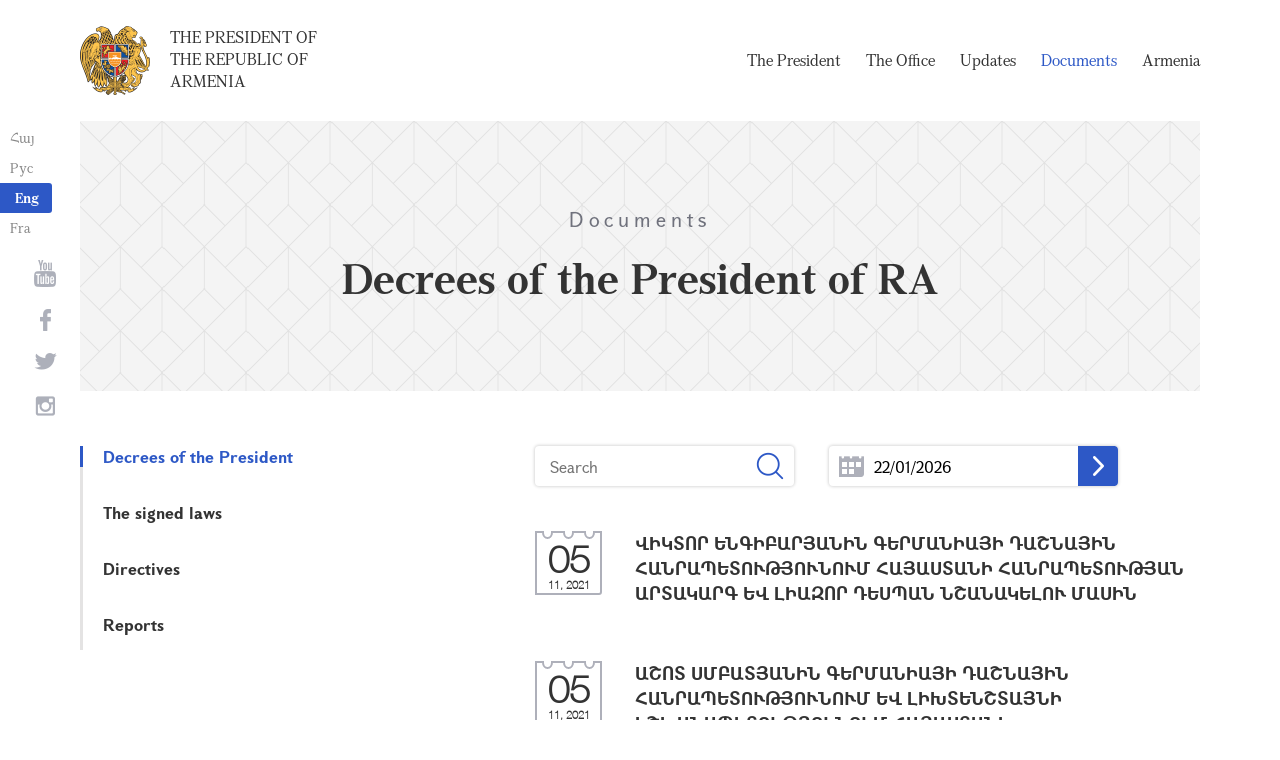

--- FILE ---
content_type: text/html; charset=UTF-8
request_url: https://www.president.am/en/decrees/page/80/
body_size: 4538
content:
<!DOCTYPE html>
<!--[if lte IE 1]>
##########################################################################
#
#                  _           _     _             _    _      _ _
#                 (_)         | |   | |           | |  | |    | (_)
#  _ __  _ __ ___  _  ___  ___| |_  | |__  _   _  | |__| | ___| |___  __
# | '_ \| '__/ _ \| |/ _ \/ __| __| | '_ \| | | | |  __  |/ _ \ | \ \/ /
# | |_) | | | (_) | |  __/ (__| |_  | |_) | |_| | | |  | |  __/ | |>  <
# | .__/|_|  \___/| |\___|\___|\__| |_.__/ \__, | |_|  |_|\___|_|_/_/\_\
# | |            _/ |                       __/ |
# |_|           |__/                       |___/
#
# URL: https://www.helix.am
#
##########################################################################
<![endif]-->
<html lang="en">
<head>
    <meta charset="utf-8" />
    <meta name="viewport" content="width=device-width" />
    <meta name="description" content="" />
    <meta name="keywords" content="" />
    <meta property="og:title" content="" />
    <meta property="og:description" content="" />
    <meta property="og:image" content="/img/og-image-hy.png" />    <meta property="og:type" content="website" />
    <meta name="format-detection" content="telephone=no" />
	<meta http-equiv="imagetoolbar" content="no" />
   <title>Decrees of the President of RA - Documents - The President of the Republic of Armenia</title>
    <link rel="icon" href="/favicon.png" />
    <link rel="shortcut icon" href="/favicon.ico" />
    <link rel="stylesheet" href="/build/css/app-1622731193038.css" />
    <link rel="apple-touch-icon" sizes="57x57" href="/img/apple-touch-icon-57x57.png" />
    <link rel="apple-touch-icon" sizes="72x72" href="/img/apple-touch-icon-72x72.png" />
    <link rel="apple-touch-icon" sizes="114x114" href="/img/apple-touch-icon-114x114.png" />
    <link rel="alternate" type="application/rss+xml" title="RSS" href="/rss/?l=en" />
    <script src="/build/js/top-libs-1622731193038.js"></script>
        <script type="text/javascript">
	  var _gaq = _gaq || [];
	  _gaq.push(['_setAccount', 'UA-201949-9']);
	  _gaq.push(['_trackPageview']);
	
	  (function() {
	    var ga = document.createElement('script'); ga.type = 'text/javascript'; ga.async = true;
	    ga.src = ('https:' == document.location.protocol ? 'https://ssl' : 'http://www') + '.google-analytics.com/ga.js';
	    var s = document.getElementsByTagName('script')[0]; s.parentNode.insertBefore(ga, s);
	  })();
	
	</script>
	<script type='text/javascript' src='https://platform-api.sharethis.com/js/sharethis.js#property=5e216931b3dbab0012fc4d44&product=inline-share-buttons&cms=sop' async='async'></script>
</head>
<body>
	
<header>
	<!--sphider_noindex-->
    <div class="top-box">
        <div class="center center--1740 clear-fix">

            <ul class="language-list">
	             <li class="language-list__item">
                    <a href="/hy/decrees/page/80/" class="language-list__link db fs14 grapalat-mariam-regular">Հայ</a>
                </li>
                <li class="language-list__item">
                    <a href="/ru/decrees/page/80/" class="language-list__link db fs14 grapalat-mariam-regular">Рус</a>
                </li>
               
                <li class="language-list__item">
                    <a href="/en/decrees/page/80/" class="language-list__link db fs14 grapalat-mariam-bold">Eng</a>
                </li>
                
                <li class="language-list__item">
                    <a href="/fr/decrees/page/80/" class="language-list__link db fs14 grapalat-mariam-regular">Fra</a>
                </li>

            </ul>

            <a href="/en/" class="top-box__logo-link fl sprite-b db pr tu grapalat-mariam-regular">The President of the Republic of Armenia</a>

            <div class="top-box__right fr">
			
                <!--<button id="show-search-form" class="search-btn fr sprite" type="button"></button>
                <form action="/en/search/" class="search-form fr dn" autocomplete="off" id="search-hov">
 	                  <div class="search-form__box pr">
                        <input class="search-form__input fs18" id="kw" type="text" name="query_t" placeholder="Search" autocomplete="off" />
                        <input type="hidden" value="1" name="search" />
                        <button class="search-btn sprite" type="submit"></button>
                    </div>
                </form>-->
               
                <nav class="menu fr">
                    <ul class="menu__list">
													<li class="menu__item ver-top-box"><a class="menu__link db grapalat-mariam-regular" href="/en/Vahagn-Khachaturyan-bio/">The President                </a></li>
													<li class="menu__item ver-top-box"><a class="menu__link db grapalat-mariam-regular" href="/en/staff/">The Office </a></li>
													<li class="menu__item ver-top-box"><a class="menu__link db grapalat-mariam-regular" href="/en/press-release/">Updates</a></li>
													<li class="menu__item ver-top-box"><a class="menu__link menu__link--active db grapalat-mariam-regular" href="/en/decrees/">Documents</a></li>
													<li class="menu__item ver-top-box"><a class="menu__link db grapalat-mariam-regular" href="/en/general-information/">Armenia    </a></li>
						                    </ul>
                </nav>
                <div id="burger" class="dn pr">
                    <div class="lines line-1"></div>
                    <div class="lines line-2"></div>
                    <div class="lines line-3"></div>
                </div>
            </div>

        </div>
    </div>
	<!--/sphider_noindex-->
</header>
<main>    <div class="page-header">
        <div class="center center--1740">
            <div class="page-header__inner tc">
                <span class="page-header__category fs20 ver-top-box">Documents</span>
                <h2 class="page-header__title fs42 grapalat-mariam-bold">Decrees of the President of RA</h2>
            </div>
        </div>
    </div>

    <div class="inner-wrapper">
		
        <div class="center center--1740 clear-fix">
            <!--sphider_noindex-->
            <div class="inner-wrapper__left fl">
				<div class="inner-wrapper__menu-toggle fb sprite-b pr select-none dn"></div><ul class="inner-wrapper__list"><li class="inner-wrapper__list-item inner-wrapper__list-item--has-sub"><a href="/en/decrees/" class="inner-wrapper__list-link db fb pr inner-wrapper__list-link--active">Decrees of the President     </a></li><li class="inner-wrapper__list-item"><a href="/en/signed-laws/" class="inner-wrapper__list-link db fb pr">The signed laws    </a></li><li class="inner-wrapper__list-item"><a href="/en/Directives/" class="inner-wrapper__list-link db fb pr">Directives</a></li><li class="inner-wrapper__list-item"><a href="/en/Reports/" class="inner-wrapper__list-link db fb pr">Reports</a></li></ul>            </div>
            <!--/sphider_noindex-->
            <div class="inner-wrapper__right">

                					
																				
																			
	<!--sphider_noindex-->

	<div id="inner-search">
		<form id="search-by-keyword" action="/en/decrees/search/" class="filter-form ver-top-box">
	        <div class="filter-form__box pr">
	            <input class="filter-form__input fs16" name="search_q" id="search_q" type="text" placeholder="Search" value="" />
	            <button type="submit" class="filter-form__btn sprite"></button>
	        </div>
	    </form>
		
		
		<form id="search-by-date" action="/en/decrees/search/" class="filter-form ver-top-box">
	        <div class="filter-form__box pr">
	            <input class="filter-form__input fs16 picker"  readonly="readonly" name="search_date" id="search_date" type="text" placeholder="22/01/2026" value="22/01/2026" />
	             <button type="submit" class="filter-form__arrow sprite-b center-center-before"></button>
	        </div>
	    </form>
		
		<div class="clear-both"></div>
	</div>
	<!--/sphider_noindex-->

	<!--sphider_noindex-->
	
	<ul class="list">
    	    <li class="list__item">
	        <div class="list__wrapper pr">
	            <div class="date-cub date-cub--small date-cub--gray pr tc">
	                <div class="date-cub__dots">
	                    <div class="date-cub__dots--center"></div>
	                </div>
	                <div class="date-cub__number fs38 helvetica-neue">05</div>
	                <div class="date-cub__points fs11 helvetica-neue">11, 2021</div>
	            </div>
	            <a href="/en/decrees/item/5471/" class="list__link db pr">
	                <span class="list__inner-wrapper db">
	                    <span class="list__title db fb fs18">ՎԻԿՏՈՐ ԵՆԳԻԲԱՐՅԱՆԻՆ ԳԵՐՄԱՆԻԱՅԻ ԴԱՇՆԱՅԻՆ ՀԱՆՐԱՊԵՏՈՒԹՅՈՒՆՈՒՄ ՀԱՅԱՍՏԱՆԻ ՀԱՆՐԱՊԵՏՈՒԹՅԱՆ ԱՐՏԱԿԱՐԳ ԵՎ ԼԻԱԶՈՐ ԴԵՍՊԱՆ ՆՇԱՆԱԿԵԼՈՒ ՄԱՍԻՆ</span>
	                </span>
	            </a>
	        </div>
	    </li>
	   	    <li class="list__item">
	        <div class="list__wrapper pr">
	            <div class="date-cub date-cub--small date-cub--gray pr tc">
	                <div class="date-cub__dots">
	                    <div class="date-cub__dots--center"></div>
	                </div>
	                <div class="date-cub__number fs38 helvetica-neue">05</div>
	                <div class="date-cub__points fs11 helvetica-neue">11, 2021</div>
	            </div>
	            <a href="/en/decrees/item/5473/" class="list__link db pr">
	                <span class="list__inner-wrapper db">
	                    <span class="list__title db fb fs18">ԱՇՈՏ ՍՄԲԱՏՅԱՆԻՆ ԳԵՐՄԱՆԻԱՅԻ ԴԱՇՆԱՅԻՆ ՀԱՆՐԱՊԵՏՈՒԹՅՈՒՆՈՒՄ ԵՎ ԼԻԽՏԵՆՇՏԱՅՆԻ ԻՇԽԱՆԱՊԵՏՈՒԹՅՈՒՆՈՒՄ ՀԱՅԱՍՏԱՆԻ ՀԱՆՐԱՊԵՏՈՒԹՅԱՆ ԱՐՏԱԿԱՐԳ ԵՎ ԼԻԱԶՈՐ ԴԵՍՊԱՆԻ ՊԱՇՏՈՆԻՑ ՀԵՏ ԿԱՆՉԵԼՈՒ ՄԱՍԻՆ</span>
	                </span>
	            </a>
	        </div>
	    </li>
	   	    <li class="list__item">
	        <div class="list__wrapper pr">
	            <div class="date-cub date-cub--small date-cub--gray pr tc">
	                <div class="date-cub__dots">
	                    <div class="date-cub__dots--center"></div>
	                </div>
	                <div class="date-cub__number fs38 helvetica-neue">29</div>
	                <div class="date-cub__points fs11 helvetica-neue">10, 2021</div>
	            </div>
	            <a href="/en/decrees/item/5470/" class="list__link db pr">
	                <span class="list__inner-wrapper db">
	                    <span class="list__title db fb fs18">ՍԱՄՎԵԼ ՊՈՂՈՍՅԱՆԻՆ ՀԱՏՈՒԿ ԲԱՆԱԿԱՅԻՆ ԿՈՐՊՈՒՍԻ ՀՐԱՄԱՆԱՏԱՐԻ ՏԵՂԱԿԱԼ ՆՇԱՆԱԿԵԼՈՒ ՄԱՍԻՆ</span>
	                </span>
	            </a>
	        </div>
	    </li>
	   	    <li class="list__item">
	        <div class="list__wrapper pr">
	            <div class="date-cub date-cub--small date-cub--gray pr tc">
	                <div class="date-cub__dots">
	                    <div class="date-cub__dots--center"></div>
	                </div>
	                <div class="date-cub__number fs38 helvetica-neue">29</div>
	                <div class="date-cub__points fs11 helvetica-neue">10, 2021</div>
	            </div>
	            <a href="/en/decrees/item/5469/" class="list__link db pr">
	                <span class="list__inner-wrapper db">
	                    <span class="list__title db fb fs18">ՊԱՐՈՒՅՐ ՀՈՎՀԱՆՆԻՍՅԱՆԻՆ ԵՎՐՈՊԱՅԻ ԽՈՐՀՐԴՈՒՄ ՀԱՅԱՍՏԱՆԻ ՀԱՆՐԱՊԵՏՈՒԹՅԱՆ ՄՇՏԱԿԱՆ ՆԵՐԿԱՅԱՑՈՒՑՉԻ ՊԱՇՏՈՆԻՑ ՀԵՏ ԿԱՆՉԵԼՈՒ ՄԱՍԻՆ</span>
	                </span>
	            </a>
	        </div>
	    </li>
	   	    <li class="list__item">
	        <div class="list__wrapper pr">
	            <div class="date-cub date-cub--small date-cub--gray pr tc">
	                <div class="date-cub__dots">
	                    <div class="date-cub__dots--center"></div>
	                </div>
	                <div class="date-cub__number fs38 helvetica-neue">29</div>
	                <div class="date-cub__points fs11 helvetica-neue">10, 2021</div>
	            </div>
	            <a href="/en/decrees/item/5482/" class="list__link db pr">
	                <span class="list__inner-wrapper db">
	                    <span class="list__title db fb fs18">ՄԱՐՏԱԿԱՆ ԾԱՌԱՅՈՒԹՅԱՆ ՄԵԴԱԼՈՎ
ՊԱՐԳԵՎԱՏՐԵԼՈՒ ՄԱՍԻՆ</span>
	                </span>
	            </a>
	        </div>
	    </li>
	   	    <li class="list__item">
	        <div class="list__wrapper pr">
	            <div class="date-cub date-cub--small date-cub--gray pr tc">
	                <div class="date-cub__dots">
	                    <div class="date-cub__dots--center"></div>
	                </div>
	                <div class="date-cub__number fs38 helvetica-neue">27</div>
	                <div class="date-cub__points fs11 helvetica-neue">10, 2021</div>
	            </div>
	            <a href="/en/decrees/item/5483/" class="list__link db pr">
	                <span class="list__inner-wrapper db">
	                    <span class="list__title db fb fs18">ԿԱՌԼԵՆ ՆԻԿՈԼԱՅԻ ԱԼԼԱՀՎԵՐԴՅԱՆԻՆ &laquo;ՀԱՅՐԵՆԻՔԻՆ ՄԱՏՈՒՑԱԾ ԾԱՌԱՅՈՒԹՅՈՒՆՆԵՐԻ ՀԱՄԱՐ&raquo; 1-ԻՆ ԱՍՏԻՃԱՆԻ ՄԵԴԱԼՈՎ 
ՊԱՐԳԵՎԱՏՐԵԼՈՒ ՄԱՍԻՆ
</span>
	                </span>
	            </a>
	        </div>
	    </li>
	   	    <li class="list__item">
	        <div class="list__wrapper pr">
	            <div class="date-cub date-cub--small date-cub--gray pr tc">
	                <div class="date-cub__dots">
	                    <div class="date-cub__dots--center"></div>
	                </div>
	                <div class="date-cub__number fs38 helvetica-neue">25</div>
	                <div class="date-cub__points fs11 helvetica-neue">10, 2021</div>
	            </div>
	            <a href="/en/decrees/item/5461/" class="list__link db pr">
	                <span class="list__inner-wrapper db">
	                    <span class="list__title db fb fs18">ՏԻԳՐԱՆ ՍԻՄՈՆՅԱՆԻՆ ՎԵՐԱՔՆՆԻՉ ՔՐԵԱԿԱՆ ԴԱՏԱՐԱՆԻ ԴԱՏԱՎՈՐ ՆՇԱՆԱԿԵԼՈՒ ՄԱՍԻՆ</span>
	                </span>
	            </a>
	        </div>
	    </li>
	   	    <li class="list__item">
	        <div class="list__wrapper pr">
	            <div class="date-cub date-cub--small date-cub--gray pr tc">
	                <div class="date-cub__dots">
	                    <div class="date-cub__dots--center"></div>
	                </div>
	                <div class="date-cub__number fs38 helvetica-neue">25</div>
	                <div class="date-cub__points fs11 helvetica-neue">10, 2021</div>
	            </div>
	            <a href="/en/decrees/item/5459/" class="list__link db pr">
	                <span class="list__inner-wrapper db">
	                    <span class="list__title db fb fs18">ԼՈՒՍԻՆԵ ՀՈՎՀԱՆՆԻՍՅԱՆԻՆ ՎԵՐԱՔՆՆԻՉ ՔՐԵԱԿԱՆ ԴԱՏԱՐԱՆԻ ԴԱՏԱՎՈՐ ՆՇԱՆԱԿԵԼՈՒ ՄԱՍԻՆ
</span>
	                </span>
	            </a>
	        </div>
	    </li>
	   	    <li class="list__item">
	        <div class="list__wrapper pr">
	            <div class="date-cub date-cub--small date-cub--gray pr tc">
	                <div class="date-cub__dots">
	                    <div class="date-cub__dots--center"></div>
	                </div>
	                <div class="date-cub__number fs38 helvetica-neue">25</div>
	                <div class="date-cub__points fs11 helvetica-neue">10, 2021</div>
	            </div>
	            <a href="/en/decrees/item/5458/" class="list__link db pr">
	                <span class="list__inner-wrapper db">
	                    <span class="list__title db fb fs18">ՀՈՎՀԱՆՆԵՍ ՂԱԶԱՐՅԱՆԻՆ ԵՐԵՎԱՆ ՔԱՂԱՔԻ ԱՌԱՋԻՆ ԱՏՅԱՆԻ ԸՆԴՀԱՆՈՒՐ ԻՐԱՎԱՍՈՒԹՅԱՆ ԴԱՏԱՐԱՆԻ ԴԱՏԱՎՈՐ ՆՇԱՆԱԿԵԼՈՒ ՄԱՍԻՆ</span>
	                </span>
	            </a>
	        </div>
	    </li>
	   	    <li class="list__item">
	        <div class="list__wrapper pr">
	            <div class="date-cub date-cub--small date-cub--gray pr tc">
	                <div class="date-cub__dots">
	                    <div class="date-cub__dots--center"></div>
	                </div>
	                <div class="date-cub__number fs38 helvetica-neue">22</div>
	                <div class="date-cub__points fs11 helvetica-neue">10, 2021</div>
	            </div>
	            <a href="/en/decrees/item/5481/" class="list__link db pr">
	                <span class="list__inner-wrapper db">
	                    <span class="list__title db fb fs18">ՄԱՐՏԱԿԱՆ ԾԱՌԱՅՈՒԹՅԱՆ ՄԵԴԱԼՈՎ ՊԱՐԳԵՎԱՏՐԵԼՈՒ ՄԱՍԻՆ</span>
	                </span>
	            </a>
	        </div>
	    </li>
	   	</ul>
	

	
			<div class="paging"><div class="paging__arrow-item paging__arrow-first-item ver-top-box"><a class="paging__arrow paging__prev db pr sprite-b center-center-before" href="/en/decrees/page/79/" title="&larr; Previous"></a></div><div class="paging__middle-box ver-top-box tc"><div class="paging__item ver-top-box"><a class="paging__link db fb" href="/en/decrees/page/1/">1</a></div><div class="paging__item ver-top-box"><span class="paging__link paging__link-dots db">...</span></div><div class="paging__item ver-top-box"><a class="paging__link db fb paging__link--active" href="/en/decrees/page/80/">80</a></div><div class="paging__item ver-top-box"><a class="paging__link db fb" href="/en/decrees/page/81/">81</a></div><div class="paging__item ver-top-box"><a class="paging__link db fb" href="/en/decrees/page/82/">82</a></div><div class="paging__item ver-top-box"><a class="paging__link db fb" href="/en/decrees/page/83/">83</a></div><div class="paging__item ver-top-box"><a class="paging__link db fb" href="/en/decrees/page/84/">84</a></div><div class="paging__item ver-top-box"><a class="paging__link db fb" href="/en/decrees/page/85/">85</a></div><div class="paging__item ver-top-box"><a class="paging__link db fb" href="/en/decrees/page/86/">86</a></div><div class="paging__item ver-top-box"><a class="paging__link db fb" href="/en/decrees/page/87/">87</a></div><div class="paging__item ver-top-box"><a class="paging__link db fb" href="/en/decrees/page/88/">88</a></div><div class="paging__item ver-top-box"><a class="paging__link db fb" href="/en/decrees/page/89/">89</a></div><div class="paging__item ver-top-box"><a class="paging__link db fb" href="/en/decrees/page/90/">90</a></div><div class="paging__item ver-top-box"><span class="paging__link paging__link-dots db">...</span></div><div class="paging__item ver-top-box"><a class="paging__link db fb" href="/en/decrees/page/601/">601</a></div></div><div class="paging__arrow-item paging__arrow-last-item ver-top-box"><a class="paging__arrow paging__next db pr sprite-b center-center-before" href="/en/decrees/page/81/" title="Next &rarr;"></a></div></div>
	
	<!--/sphider_noindex-->

											                <div class="soc-box">
                                    </div>

            </div>
        </div>

    </div>

</main>

<footer>
	<!--sphider_noindex-->
    <div class="center center--1740">
        <div class="bottom-info-box clear-fix">
            <div class="bottom-info-box__subscribe-box fr">

                <form action="#" method="post" class="subscribe-form" id="mailing_list">

                    <div class="subscribe-form__title ver-top-box fb fs22">Subscription
</div>
                    <div class="subscribe-form__box ver-top-box pr">
                        <input autocomplete="off" class="subscribe-form__input fs18" type="text" name="email" placeholder="e-mail" />
                        <input type="hidden" name="language" value="en" />
                        <div class="form-error-text fs12"></div>
                        <div class="form-ok-text fs12"></div>
                        <button class="blue-btn blue-btn--send sprite-b center-center-before" type="submit"></button>
                    </div>

                    <script>
	                window.addEventListener('DOMContentLoaded', function(){
	                    $("#mailing_list").submit(function() {
		                    var subscribeBtn = $('.subscribe-form .blue-btn');
		                    subscribeBtn.attr('disabled', 'disabled');
		                    $(".subscribe-form__box").removeClass('form-error');
		                    $(".subscribe-form__box .form-error-text, .subscribe-form__box .form-ok-text").html('');
							$.post('/ajax/subscribe/', $("#mailing_list").serialize(), function(data) {
								if(data.error) {
									$(".subscribe-form__box").addClass('form-error');
									$(".subscribe-form__box .form-error-text").html(data.error);
								}
								if(data.ok) {
									$(".subscribe-form__box .subscribe-form__input").val('');
									$(".subscribe-form__box .form-ok-text").html(data.ok);
								}
								subscribeBtn.removeAttr('disabled');
							})
							return false
						})
					});
                    </script>

                </form>
            </div>
            <p class="bottom-info-box__place fl fs12 sprite-b pr">Address: 26/1 Marshall Baghramian Ave., Yerevan 0024, Republic of Armenia</p>
        </div>

        <ul class="soc-list tc">
            <li class="soc-list__item">
                <a href="http://www.youtube.com/presidentpress" class="soc-list__link soc-list__link--yt ver-top-box fs14 sprite" target="_blank"></a>
            </li>
                        <li class="soc-list__item">
                <a href="https://www.facebook.com/ՀՀ-նախագահի-աշխատակազմ-Office-of-the-President-of-the-Republic-of-Armenia-259548888027722/" class="soc-list__link soc-list__link--fb ver-top-box fs14 sprite" target="_blank"></a>
            </li>
            <li class="soc-list__item">
                <a href="https://twitter.com/President_Arm" class="soc-list__link soc-list__link--tw ver-top-box fs14 sprite" target="_blank"></a>
            </li>
            <li class="soc-list__item">
                <a href="https://instagram.com/arm_president_office?igshid=YmMyMTA2M2Y=" class="soc-list__link soc-list__link--in ver-top-box fs14 sprite" target="_blank"></a>
            </li>
        </ul>

        <div class="bottom-box clear-fix">
            <ul class="bottom-box__list fr">
                <li class="bottom-box__item ver-top-box">
                    <a href="&#109;&#97;&#105;&#108;&#116;&#111;&#58;%77%65%62%6d%61%73%74%65%72@%70%72%65%73%69%64%65%6e%74.%61%6d" class="bottom-box__link db fs14">Webmaster</a>
                </li><li class="bottom-box__item ver-top-box">
                    <a href="/en/links/" class="bottom-box__link db fs14">Links</a>
                </li><li class="bottom-box__item ver-top-box">
                    <a href="/en/sitemap/" class="bottom-box__link db fs14">Site Map</a>
                </li>
            </ul>
	            <p class="bottom-box__copyrights fl fs12 sprite-b pr"><a href="https://creativecommons.org/licenses/by-sa/3.0/" rel="external"><img src="https://mirrors.creativecommons.org/presskit/buttons/80x15/png/by-sa.png" width="80" height="15" alt="" ></a> <span class="arl">&copy;</span> 1999-2026 The Office of the President of the Republic of Armenia, Copyright.</p>
        </div>
    </div>
	<!--/sphider_noindex-->
</footer>

<script src="/build/js/libs-1622731193038.js"></script>

</body>
</html>